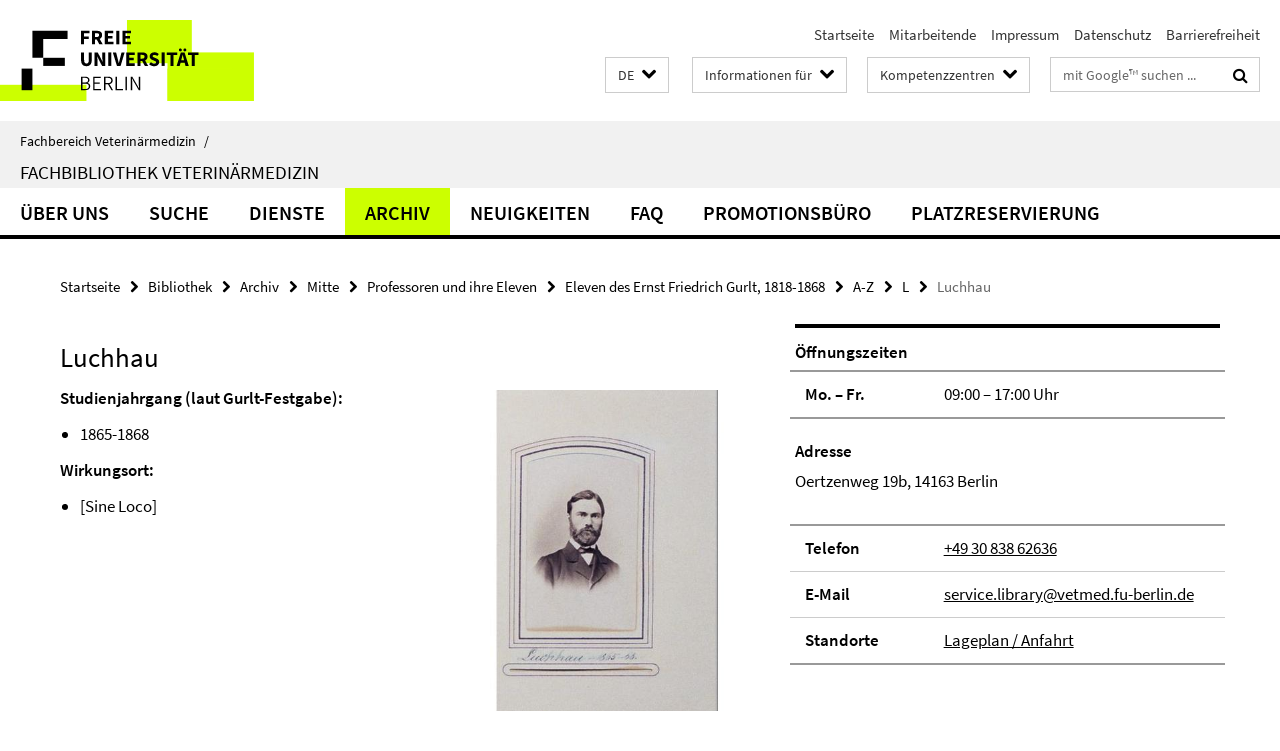

--- FILE ---
content_type: text/html; charset=utf-8
request_url: https://www.vetmed.fu-berlin.de/bibliothek/index.html?comp=navbar&irq=1&pm=0
body_size: 801
content:
<!-- BEGIN Fragment default/26011920/navbar-wrapper/72833948/1768570186/?044527:1800 -->
<!-- BEGIN Fragment default/26011920/navbar/b85db383c1f04735f211a4f4811bd37e65e2e8f7/?041527:86400 -->
<nav class="main-nav-container no-print nocontent" style="display: none;"><div class="container main-nav-container-inner"><div class="main-nav-scroll-buttons" style="display:none"><div id="main-nav-btn-scroll-left" role="button"><div class="fa fa-angle-left"></div></div><div id="main-nav-btn-scroll-right" role="button"><div class="fa fa-angle-right"></div></div></div><div class="main-nav-toggle"><span class="main-nav-toggle-text">Menü</span><span class="main-nav-toggle-icon"><span class="line"></span><span class="line"></span><span class="line"></span></span></div><ul class="main-nav level-1" id="fub-main-nav"><li class="main-nav-item level-1" data-index="0" data-menu-item-path="/bibliothek/ueber_uns" data-menu-shortened="0" id="main-nav-item-ueber_uns"><a class="main-nav-item-link level-1" href="/bibliothek/ueber_uns/index.html">Über uns</a></li><li class="main-nav-item level-1" data-index="1" data-menu-item-path="/bibliothek/suche" data-menu-shortened="0" id="main-nav-item-suche"><a class="main-nav-item-link level-1" href="/bibliothek/suche/index.html">Suche</a></li><li class="main-nav-item level-1" data-index="2" data-menu-item-path="/bibliothek/dienste" data-menu-shortened="0" id="main-nav-item-dienste"><a class="main-nav-item-link level-1" href="/bibliothek/dienste/index.html">Dienste</a></li><li class="main-nav-item level-1" data-index="3" data-menu-item-path="/bibliothek/archiv" data-menu-shortened="0" id="main-nav-item-archiv"><a class="main-nav-item-link level-1" href="/bibliothek/archiv/index.html">Archiv</a></li><li class="main-nav-item level-1" data-index="4" data-menu-item-path="/bibliothek/news" data-menu-shortened="0" id="main-nav-item-news"><a class="main-nav-item-link level-1" href="/bibliothek/news/index.html">Neuigkeiten</a></li><li class="main-nav-item level-1" data-index="5" data-menu-item-path="/bibliothek/faq" data-menu-shortened="0" id="main-nav-item-faq"><a class="main-nav-item-link level-1" href="/bibliothek/faq/index.html">FAQ</a></li><li class="main-nav-item level-1" data-index="6" data-menu-item-path="/bibliothek/promotions-habilitationsbuero" data-menu-shortened="0" id="main-nav-item-promotions-habilitationsbuero"><a class="main-nav-item-link level-1" href="/bibliothek/promotions-habilitationsbuero.html">Promotionsbüro</a></li><li class="main-nav-item level-1" data-index="7" data-menu-item-path="/bibliothek/platzreservierung" data-menu-shortened="0" id="main-nav-item-platzreservierung"><a class="main-nav-item-link level-1" href="/bibliothek/platzreservierung/index.html">Platzreservierung</a></li></ul></div><div class="main-nav-flyout-global"><div class="container"></div><button id="main-nav-btn-flyout-close" type="button"><div id="main-nav-btn-flyout-close-container"><i class="fa fa-angle-up"></i></div></button></div></nav><script type="text/javascript">$(document).ready(function () { Luise.Navigation.init(); });</script><!-- END Fragment default/26011920/navbar/b85db383c1f04735f211a4f4811bd37e65e2e8f7/?041527:86400 -->
<!-- END Fragment default/26011920/navbar-wrapper/72833948/1768570186/?044527:1800 -->


--- FILE ---
content_type: text/html; charset=utf-8
request_url: https://www.vetmed.fu-berlin.de/bibliothek/news/index.html?irq=1&page=1
body_size: 683
content:
<!-- BEGIN Fragment default/26011920/news-box-wrapper/1/80641044/1767536130/?042351:113 -->
<!-- BEGIN Fragment default/26011920/news-box/1/7c620f7b24dd13eecc53262856ade2475b36f977/?051528:3600 -->
<a href="/bibliothek/news/20260104_stromausfall.html"><div class="box-news-list-v1-element"><p class="box-news-list-v1-title"><span>Bibliothek bleibt bis 16.01.26 geschlossen</span></p><p class="box-news-list-v1-date">04.01.2026</p></div></a><a href="/bibliothek/news/20251217_schliesstage.html"><div class="box-news-list-v1-element"><p class="box-news-list-v1-title"><span>22.12.25 – 4.1.26 geschlossen</span></p><p class="box-news-list-v1-date">17.12.2025</p></div></a><a href="/bibliothek/news/20251114_schliessung.html"><div class="box-news-list-v1-element"><p class="box-news-list-v1-title"><span>Frühere Schließzeiten am 14.11.25</span></p><p class="box-news-list-v1-date">11.11.2025</p></div></a><div class="cms-box-prev-next-nav box-news-list-v1-nav"><a class="cms-box-prev-next-nav-overview box-news-list-v1-nav-overview" href="/bibliothek/news/index.html" rel="contents" role="button" title="Übersicht Neuigkeiten"><span class="icon-cds icon-cds-overview"></span></a><span class="cms-box-prev-next-nav-arrow-prev disabled box-news-list-v1-nav-arrow-prev" title="zurück blättern"><span class="icon-cds icon-cds-arrow-prev disabled"></span></span><span class="cms-box-prev-next-nav-pagination box-news-list-v1-pagination" title="Seite 1 von insgesamt 10 Seiten"> 1 / 10 </span><span class="cms-box-prev-next-nav-arrow-next box-news-list-v1-nav-arrow-next" data-ajax-url="/bibliothek/news/index.html?irq=1&amp;page=2" onclick="Luise.AjaxBoxNavigation.onClick(event, this)" rel="next" role="button" title="weiter blättern"><span class="icon-cds icon-cds-arrow-next"></span></span></div><!-- END Fragment default/26011920/news-box/1/7c620f7b24dd13eecc53262856ade2475b36f977/?051528:3600 -->
<!-- END Fragment default/26011920/news-box-wrapper/1/80641044/1767536130/?042351:113 -->
